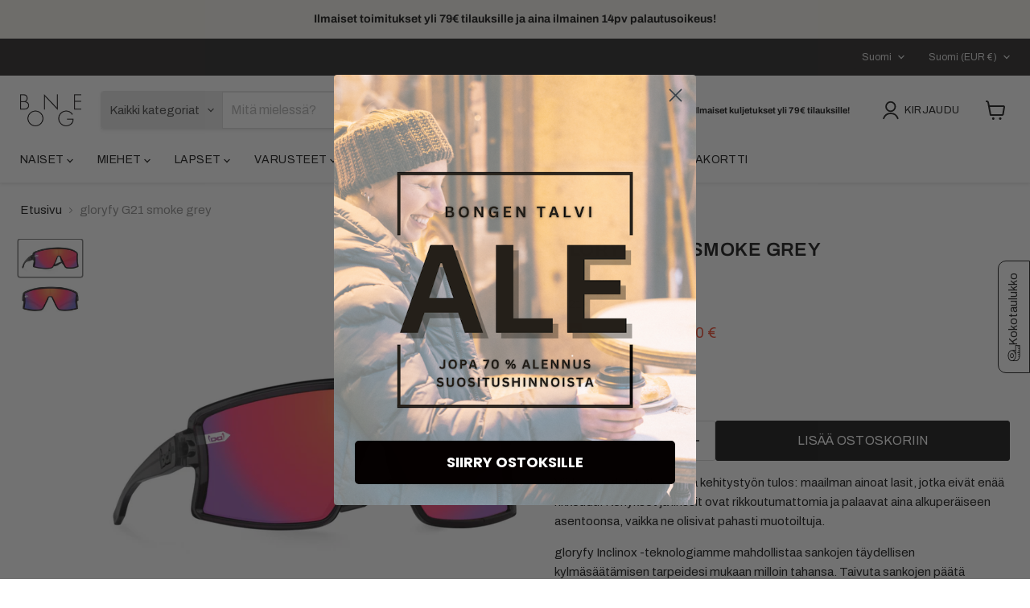

--- FILE ---
content_type: text/javascript; charset=utf-8
request_url: https://bonge.fi/products/gloryfy-g21-smoke-grey.js
body_size: 1050
content:
{"id":6973798383661,"title":"gloryfy G21 smoke grey","handle":"gloryfy-g21-smoke-grey","description":"\u003cmeta charset=\"utf-8\"\u003e\n\u003cp dir=\"ltr\" data-placeholder=\"Käännös\" class=\"tw-data-text tw-text-large tw-ta\" data-mce-fragment=\"1\"\u003e\u003cspan lang=\"fi\" class=\"Y2IQFc\" data-mce-fragment=\"1\"\u003eViiden vuoden tutkimus- ja kehitystyön tulos: maailman ainoat lasit, jotka eivät enää rikkoudu. Kehykset ja linssit ovat rikkoutumattomia ja palaavat aina alkuperäiseen asentoonsa, vaikka ne olisivat pahasti muotoiltuja.\u003cbr data-mce-fragment=\"1\"\u003e\u003cmeta charset=\"utf-8\"\u003e\u003c\/span\u003e\u003c\/p\u003e\n\u003cp class=\"tw-data-text tw-text-large tw-ta\" data-placeholder=\"Käännös\" id=\"tw-target-text\" dir=\"ltr\" data-mce-fragment=\"1\"\u003e\u003cspan class=\"Y2IQFc\" lang=\"fi\" data-mce-fragment=\"1\"\u003egloryfy Inclinox -teknologiamme mahdollistaa sankojen täydellisen kylmäsäätämisen tarpeidesi mukaan milloin tahansa. Taivuta sankojen päätä alaspäin: pidä laseista tukevasti kiinni ja taivuta sankojen päätä. Pidä silmälaseista rento ote muutaman sekunnin.\u003c\/span\u003e\u003c\/p\u003e\n\u003cp class=\"tw-data-text tw-text-large tw-ta\" data-placeholder=\"Käännös\" id=\"tw-target-text\" dir=\"ltr\" data-mce-fragment=\"1\"\u003e\u003cspan class=\"Y2IQFc\" lang=\"fi\" data-mce-fragment=\"1\"\u003egloryfy särkymättömät lasit, jotka on valmistettu innovatiivisesta ja patentoidusta erikoismuovista NBFX. Erikoistunut tiimi on kehittänyt, suunnitellut, valmistanut ja testannut päivittäin Alppien keskellä Tirolin Zillertalissa. Ainutlaatuinen, innovatiivinen, palkittu.\u003c\/span\u003e\u003c\/p\u003e\n\u003cp dir=\"ltr\" id=\"tw-target-text\" data-placeholder=\"Käännös\" class=\"tw-data-text tw-text-large tw-ta\"\u003e\u003cspan lang=\"fi\" class=\"Y2IQFc\"\u003egloryfy CONTOUR Lens Technology \u003cbr\u003e NBFX STRATOS antrasiitti F3 (infrared peili) \u003cbr\u003e Tinkimätön tarkkuus ja näön selkeys. \u003cbr\u003eLinssin perusväri: stratos antrasiitti \u003cbr\u003ePeilaus: infrared\u003cbr\u003e Suodattimen taso: F3 \u003cbr\u003eValoolosuhteet: aurinko ja pilvet\u003c\/span\u003e\u003c\/p\u003e","published_at":"2022-06-01T14:38:48+03:00","created_at":"2022-03-16T13:14:59+02:00","vendor":"gloryfy","type":"Pyöräilylasit","tags":["BF25","grey","NBFX STRATOS anthracite infrared mirror f3","Pyöräily","SS25poisto"],"price":10300,"price_min":10300,"price_max":10300,"available":true,"price_varies":false,"compare_at_price":22990,"compare_at_price_min":22990,"compare_at_price_max":22990,"compare_at_price_varies":false,"variants":[{"id":47627648893258,"title":"Default Title","option1":"Default Title","option2":null,"option3":null,"sku":"1921-03-41","requires_shipping":true,"taxable":true,"featured_image":null,"available":true,"name":"gloryfy G21 smoke grey","public_title":null,"options":["Default Title"],"price":10300,"weight":220,"compare_at_price":22990,"inventory_management":"shopify","barcode":"9120122602577","requires_selling_plan":false,"selling_plan_allocations":[]}],"images":["\/\/cdn.shopify.com\/s\/files\/1\/0374\/4845\/0093\/products\/gloryfy-g21-smoke-grey-bonge-fi-1.jpg?v=1677588391","\/\/cdn.shopify.com\/s\/files\/1\/0374\/4845\/0093\/products\/gloryfy-g21-smoke-grey-bonge-fi-2.jpg?v=1677588394"],"featured_image":"\/\/cdn.shopify.com\/s\/files\/1\/0374\/4845\/0093\/products\/gloryfy-g21-smoke-grey-bonge-fi-1.jpg?v=1677588391","options":[{"name":"Title","position":1,"values":["Default Title"]}],"url":"\/products\/gloryfy-g21-smoke-grey","media":[{"alt":"gloryfy G21 smoke grey - bonge.fi","id":32325570101556,"position":1,"preview_image":{"aspect_ratio":1.786,"height":1400,"width":2500,"src":"https:\/\/cdn.shopify.com\/s\/files\/1\/0374\/4845\/0093\/products\/gloryfy-g21-smoke-grey-bonge-fi-1.jpg?v=1677588391"},"aspect_ratio":1.786,"height":1400,"media_type":"image","src":"https:\/\/cdn.shopify.com\/s\/files\/1\/0374\/4845\/0093\/products\/gloryfy-g21-smoke-grey-bonge-fi-1.jpg?v=1677588391","width":2500},{"alt":"gloryfy G21 smoke grey - bonge.fi","id":32325570756916,"position":2,"preview_image":{"aspect_ratio":1.786,"height":1400,"width":2500,"src":"https:\/\/cdn.shopify.com\/s\/files\/1\/0374\/4845\/0093\/products\/gloryfy-g21-smoke-grey-bonge-fi-2.jpg?v=1677588394"},"aspect_ratio":1.786,"height":1400,"media_type":"image","src":"https:\/\/cdn.shopify.com\/s\/files\/1\/0374\/4845\/0093\/products\/gloryfy-g21-smoke-grey-bonge-fi-2.jpg?v=1677588394","width":2500}],"requires_selling_plan":false,"selling_plan_groups":[]}

--- FILE ---
content_type: text/javascript; charset=utf-8
request_url: https://bonge.fi/products/gloryfy-g21-smoke-grey.js
body_size: 1117
content:
{"id":6973798383661,"title":"gloryfy G21 smoke grey","handle":"gloryfy-g21-smoke-grey","description":"\u003cmeta charset=\"utf-8\"\u003e\n\u003cp dir=\"ltr\" data-placeholder=\"Käännös\" class=\"tw-data-text tw-text-large tw-ta\" data-mce-fragment=\"1\"\u003e\u003cspan lang=\"fi\" class=\"Y2IQFc\" data-mce-fragment=\"1\"\u003eViiden vuoden tutkimus- ja kehitystyön tulos: maailman ainoat lasit, jotka eivät enää rikkoudu. Kehykset ja linssit ovat rikkoutumattomia ja palaavat aina alkuperäiseen asentoonsa, vaikka ne olisivat pahasti muotoiltuja.\u003cbr data-mce-fragment=\"1\"\u003e\u003cmeta charset=\"utf-8\"\u003e\u003c\/span\u003e\u003c\/p\u003e\n\u003cp class=\"tw-data-text tw-text-large tw-ta\" data-placeholder=\"Käännös\" id=\"tw-target-text\" dir=\"ltr\" data-mce-fragment=\"1\"\u003e\u003cspan class=\"Y2IQFc\" lang=\"fi\" data-mce-fragment=\"1\"\u003egloryfy Inclinox -teknologiamme mahdollistaa sankojen täydellisen kylmäsäätämisen tarpeidesi mukaan milloin tahansa. Taivuta sankojen päätä alaspäin: pidä laseista tukevasti kiinni ja taivuta sankojen päätä. Pidä silmälaseista rento ote muutaman sekunnin.\u003c\/span\u003e\u003c\/p\u003e\n\u003cp class=\"tw-data-text tw-text-large tw-ta\" data-placeholder=\"Käännös\" id=\"tw-target-text\" dir=\"ltr\" data-mce-fragment=\"1\"\u003e\u003cspan class=\"Y2IQFc\" lang=\"fi\" data-mce-fragment=\"1\"\u003egloryfy särkymättömät lasit, jotka on valmistettu innovatiivisesta ja patentoidusta erikoismuovista NBFX. Erikoistunut tiimi on kehittänyt, suunnitellut, valmistanut ja testannut päivittäin Alppien keskellä Tirolin Zillertalissa. Ainutlaatuinen, innovatiivinen, palkittu.\u003c\/span\u003e\u003c\/p\u003e\n\u003cp dir=\"ltr\" id=\"tw-target-text\" data-placeholder=\"Käännös\" class=\"tw-data-text tw-text-large tw-ta\"\u003e\u003cspan lang=\"fi\" class=\"Y2IQFc\"\u003egloryfy CONTOUR Lens Technology \u003cbr\u003e NBFX STRATOS antrasiitti F3 (infrared peili) \u003cbr\u003e Tinkimätön tarkkuus ja näön selkeys. \u003cbr\u003eLinssin perusväri: stratos antrasiitti \u003cbr\u003ePeilaus: infrared\u003cbr\u003e Suodattimen taso: F3 \u003cbr\u003eValoolosuhteet: aurinko ja pilvet\u003c\/span\u003e\u003c\/p\u003e","published_at":"2022-06-01T14:38:48+03:00","created_at":"2022-03-16T13:14:59+02:00","vendor":"gloryfy","type":"Pyöräilylasit","tags":["BF25","grey","NBFX STRATOS anthracite infrared mirror f3","Pyöräily","SS25poisto"],"price":10300,"price_min":10300,"price_max":10300,"available":true,"price_varies":false,"compare_at_price":22990,"compare_at_price_min":22990,"compare_at_price_max":22990,"compare_at_price_varies":false,"variants":[{"id":47627648893258,"title":"Default Title","option1":"Default Title","option2":null,"option3":null,"sku":"1921-03-41","requires_shipping":true,"taxable":true,"featured_image":null,"available":true,"name":"gloryfy G21 smoke grey","public_title":null,"options":["Default Title"],"price":10300,"weight":220,"compare_at_price":22990,"inventory_management":"shopify","barcode":"9120122602577","requires_selling_plan":false,"selling_plan_allocations":[]}],"images":["\/\/cdn.shopify.com\/s\/files\/1\/0374\/4845\/0093\/products\/gloryfy-g21-smoke-grey-bonge-fi-1.jpg?v=1677588391","\/\/cdn.shopify.com\/s\/files\/1\/0374\/4845\/0093\/products\/gloryfy-g21-smoke-grey-bonge-fi-2.jpg?v=1677588394"],"featured_image":"\/\/cdn.shopify.com\/s\/files\/1\/0374\/4845\/0093\/products\/gloryfy-g21-smoke-grey-bonge-fi-1.jpg?v=1677588391","options":[{"name":"Title","position":1,"values":["Default Title"]}],"url":"\/products\/gloryfy-g21-smoke-grey","media":[{"alt":"gloryfy G21 smoke grey - bonge.fi","id":32325570101556,"position":1,"preview_image":{"aspect_ratio":1.786,"height":1400,"width":2500,"src":"https:\/\/cdn.shopify.com\/s\/files\/1\/0374\/4845\/0093\/products\/gloryfy-g21-smoke-grey-bonge-fi-1.jpg?v=1677588391"},"aspect_ratio":1.786,"height":1400,"media_type":"image","src":"https:\/\/cdn.shopify.com\/s\/files\/1\/0374\/4845\/0093\/products\/gloryfy-g21-smoke-grey-bonge-fi-1.jpg?v=1677588391","width":2500},{"alt":"gloryfy G21 smoke grey - bonge.fi","id":32325570756916,"position":2,"preview_image":{"aspect_ratio":1.786,"height":1400,"width":2500,"src":"https:\/\/cdn.shopify.com\/s\/files\/1\/0374\/4845\/0093\/products\/gloryfy-g21-smoke-grey-bonge-fi-2.jpg?v=1677588394"},"aspect_ratio":1.786,"height":1400,"media_type":"image","src":"https:\/\/cdn.shopify.com\/s\/files\/1\/0374\/4845\/0093\/products\/gloryfy-g21-smoke-grey-bonge-fi-2.jpg?v=1677588394","width":2500}],"requires_selling_plan":false,"selling_plan_groups":[]}